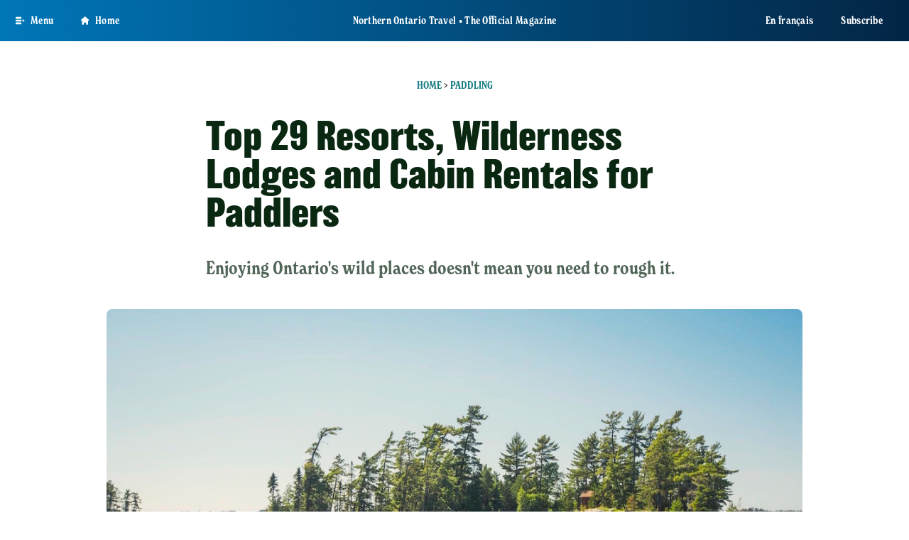

--- FILE ---
content_type: text/plain
request_url: https://www.google-analytics.com/j/collect?v=1&_v=j102&a=1626602095&t=pageview&_s=1&dl=https%3A%2F%2Fnorthernontario.travel%2Fpaddling%2F30-best-resorts-wilderness-lodges-and-cabin-rentals-2022-hot-list&ul=en-us%40posix&dt=The%2029%20Best%20Resorts%2C%20Wilderness%20Lodges%20and%20Cabin%20Rentals%3A%202025%20Hot%20List%20%7C%20Northern%20Ontario%20Travel&sr=1280x720&vp=1280x720&_utma=78296331.976535480.1768984190.1768984190.1768984190.1&_utmz=78296331.1768984190.1.1.utmcsr%3D(direct)%7Cutmccn%3D(direct)%7Cutmcmd%3D(none)&_utmht=1768984191394&_u=YSDCAEABAAAAAGAAI~&jid=1278203359&gjid=176853952&cid=976535480.1768984190&tid=UA-47452989-10&_gid=1180877192.1768984191&_r=1&_slc=1&gtm=45He61g1n71M786WSv72099073za200zd72099073&gcd=13l3l3l3l1l1&dma=0&tag_exp=103116026~103200004~104527907~104528500~104684208~104684211~105391253~115495940~115938465~115938468~117025848~117041587&z=1544282076
body_size: -835
content:
2,cG-7W29XS7131